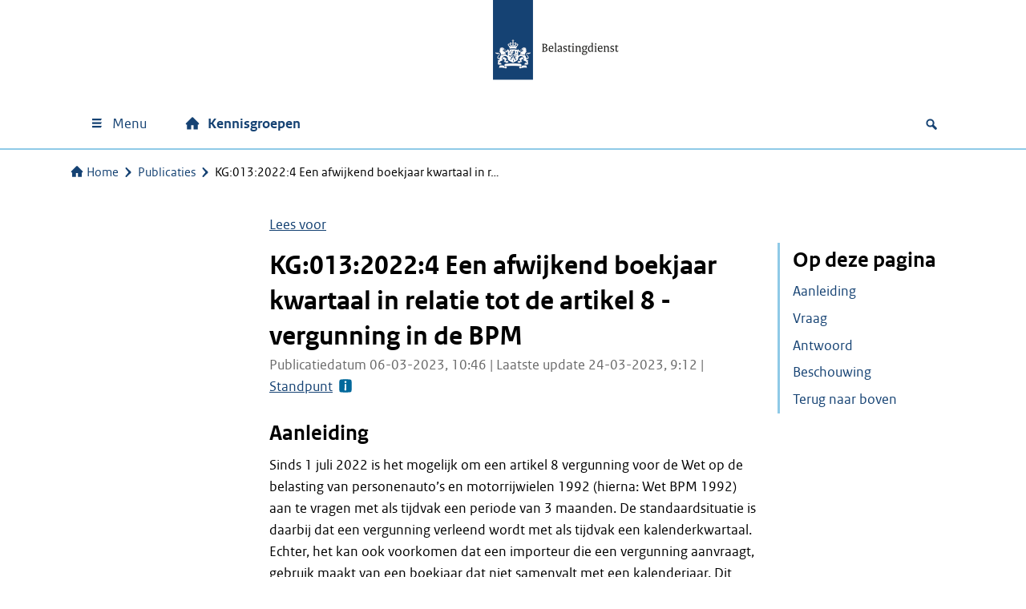

--- FILE ---
content_type: text/html; charset=UTF-8
request_url: https://kennisgroepen.belastingdienst.nl/publicaties/kg01320224-een-afwijkend-boekjaar-kwartaal-in-relatie-tot-de-artikel-8-vergunning-in-de-bpm/
body_size: 13970
content:
<!DOCTYPE html>
<html lang="nl-NL">

<head>
	<meta charset="UTF-8">
	<meta name="viewport" content="width=device-width, initial-scale=1">
	<meta name='robots' content='index, follow, max-image-preview:large, max-snippet:-1, max-video-preview:-1' />
<script>
window.koko_analytics = {"url":"https:\/\/kennisgroepen.belastingdienst.nl\/wp-admin\/admin-ajax.php?action=koko_analytics_collect","site_url":"https:\/\/kennisgroepen.belastingdienst.nl","post_id":3965,"path":"\/publicaties\/kg01320224-een-afwijkend-boekjaar-kwartaal-in-relatie-tot-de-artikel-8-vergunning-in-de-bpm\/","method":"cookie","use_cookie":true};
</script>

	<!-- This site is optimized with the Yoast SEO Premium plugin v26.7 (Yoast SEO v26.7) - https://yoast.com/wordpress/plugins/seo/ -->
	<title>KG:013:2022:4 Een afwijkend boekjaar kwartaal in relatie tot de artikel 8 - vergunning in de BPM | Kennisgroepen Belastingdienst</title>
	<link rel="canonical" href="https://kennisgroepen.belastingdienst.nl/publicaties/kg01320224-een-afwijkend-boekjaar-kwartaal-in-relatie-tot-de-artikel-8-vergunning-in-de-bpm/" />
	<!-- / Yoast SEO Premium plugin. -->


<link rel='dns-prefetch' href='//f1-eu.readspeaker.com' />
<link rel='dns-prefetch' href='//pwa001.belastingdienst.nl' />
<meta name="google-site-verification" content="mL8nV8-uGWrVz36muaBZgLj-hCnNeKxH4guhYVuEi78" />
<style id='wp-img-auto-sizes-contain-inline-css'>
img:is([sizes=auto i],[sizes^="auto," i]){contain-intrinsic-size:3000px 1500px}
/*# sourceURL=wp-img-auto-sizes-contain-inline-css */
</style>
<style id='wp-block-library-inline-css'>
:root{--wp-block-synced-color:#7a00df;--wp-block-synced-color--rgb:122,0,223;--wp-bound-block-color:var(--wp-block-synced-color);--wp-editor-canvas-background:#ddd;--wp-admin-theme-color:#007cba;--wp-admin-theme-color--rgb:0,124,186;--wp-admin-theme-color-darker-10:#006ba1;--wp-admin-theme-color-darker-10--rgb:0,107,160.5;--wp-admin-theme-color-darker-20:#005a87;--wp-admin-theme-color-darker-20--rgb:0,90,135;--wp-admin-border-width-focus:2px}@media (min-resolution:192dpi){:root{--wp-admin-border-width-focus:1.5px}}.wp-element-button{cursor:pointer}:root .has-very-light-gray-background-color{background-color:#eee}:root .has-very-dark-gray-background-color{background-color:#313131}:root .has-very-light-gray-color{color:#eee}:root .has-very-dark-gray-color{color:#313131}:root .has-vivid-green-cyan-to-vivid-cyan-blue-gradient-background{background:linear-gradient(135deg,#00d084,#0693e3)}:root .has-purple-crush-gradient-background{background:linear-gradient(135deg,#34e2e4,#4721fb 50%,#ab1dfe)}:root .has-hazy-dawn-gradient-background{background:linear-gradient(135deg,#faaca8,#dad0ec)}:root .has-subdued-olive-gradient-background{background:linear-gradient(135deg,#fafae1,#67a671)}:root .has-atomic-cream-gradient-background{background:linear-gradient(135deg,#fdd79a,#004a59)}:root .has-nightshade-gradient-background{background:linear-gradient(135deg,#330968,#31cdcf)}:root .has-midnight-gradient-background{background:linear-gradient(135deg,#020381,#2874fc)}:root{--wp--preset--font-size--normal:16px;--wp--preset--font-size--huge:42px}.has-regular-font-size{font-size:1em}.has-larger-font-size{font-size:2.625em}.has-normal-font-size{font-size:var(--wp--preset--font-size--normal)}.has-huge-font-size{font-size:var(--wp--preset--font-size--huge)}.has-text-align-center{text-align:center}.has-text-align-left{text-align:left}.has-text-align-right{text-align:right}.has-fit-text{white-space:nowrap!important}#end-resizable-editor-section{display:none}.aligncenter{clear:both}.items-justified-left{justify-content:flex-start}.items-justified-center{justify-content:center}.items-justified-right{justify-content:flex-end}.items-justified-space-between{justify-content:space-between}.screen-reader-text{border:0;clip-path:inset(50%);height:1px;margin:-1px;overflow:hidden;padding:0;position:absolute;width:1px;word-wrap:normal!important}.screen-reader-text:focus{background-color:#ddd;clip-path:none;color:#444;display:block;font-size:1em;height:auto;left:5px;line-height:normal;padding:15px 23px 14px;text-decoration:none;top:5px;width:auto;z-index:100000}html :where(.has-border-color){border-style:solid}html :where([style*=border-top-color]){border-top-style:solid}html :where([style*=border-right-color]){border-right-style:solid}html :where([style*=border-bottom-color]){border-bottom-style:solid}html :where([style*=border-left-color]){border-left-style:solid}html :where([style*=border-width]){border-style:solid}html :where([style*=border-top-width]){border-top-style:solid}html :where([style*=border-right-width]){border-right-style:solid}html :where([style*=border-bottom-width]){border-bottom-style:solid}html :where([style*=border-left-width]){border-left-style:solid}html :where(img[class*=wp-image-]){height:auto;max-width:100%}:where(figure){margin:0 0 1em}html :where(.is-position-sticky){--wp-admin--admin-bar--position-offset:var(--wp-admin--admin-bar--height,0px)}@media screen and (max-width:600px){html :where(.is-position-sticky){--wp-admin--admin-bar--position-offset:0px}}

/*# sourceURL=wp-block-library-inline-css */
</style><style id='wp-block-heading-inline-css'>
h1:where(.wp-block-heading).has-background,h2:where(.wp-block-heading).has-background,h3:where(.wp-block-heading).has-background,h4:where(.wp-block-heading).has-background,h5:where(.wp-block-heading).has-background,h6:where(.wp-block-heading).has-background{padding:1.25em 2.375em}h1.has-text-align-left[style*=writing-mode]:where([style*=vertical-lr]),h1.has-text-align-right[style*=writing-mode]:where([style*=vertical-rl]),h2.has-text-align-left[style*=writing-mode]:where([style*=vertical-lr]),h2.has-text-align-right[style*=writing-mode]:where([style*=vertical-rl]),h3.has-text-align-left[style*=writing-mode]:where([style*=vertical-lr]),h3.has-text-align-right[style*=writing-mode]:where([style*=vertical-rl]),h4.has-text-align-left[style*=writing-mode]:where([style*=vertical-lr]),h4.has-text-align-right[style*=writing-mode]:where([style*=vertical-rl]),h5.has-text-align-left[style*=writing-mode]:where([style*=vertical-lr]),h5.has-text-align-right[style*=writing-mode]:where([style*=vertical-rl]),h6.has-text-align-left[style*=writing-mode]:where([style*=vertical-lr]),h6.has-text-align-right[style*=writing-mode]:where([style*=vertical-rl]){rotate:180deg}
/*# sourceURL=https://kennisgroepen.belastingdienst.nl/wp-includes/blocks/heading/style.min.css */
</style>
<style id='wp-block-paragraph-inline-css'>
.is-small-text{font-size:.875em}.is-regular-text{font-size:1em}.is-large-text{font-size:2.25em}.is-larger-text{font-size:3em}.has-drop-cap:not(:focus):first-letter{float:left;font-size:8.4em;font-style:normal;font-weight:100;line-height:.68;margin:.05em .1em 0 0;text-transform:uppercase}body.rtl .has-drop-cap:not(:focus):first-letter{float:none;margin-left:.1em}p.has-drop-cap.has-background{overflow:hidden}:root :where(p.has-background){padding:1.25em 2.375em}:where(p.has-text-color:not(.has-link-color)) a{color:inherit}p.has-text-align-left[style*="writing-mode:vertical-lr"],p.has-text-align-right[style*="writing-mode:vertical-rl"]{rotate:180deg}
/*# sourceURL=https://kennisgroepen.belastingdienst.nl/wp-includes/blocks/paragraph/style.min.css */
</style>
<link rel='stylesheet' id='wtblocks-style-css' href='https://kennisgroepen.belastingdienst.nl/wp-content/plugins/wt-blocks/build/style-index.css?ver=4.9.0' media='all' />
<style id='global-styles-inline-css'>
:root{--wp--preset--aspect-ratio--square: 1;--wp--preset--aspect-ratio--4-3: 4/3;--wp--preset--aspect-ratio--3-4: 3/4;--wp--preset--aspect-ratio--3-2: 3/2;--wp--preset--aspect-ratio--2-3: 2/3;--wp--preset--aspect-ratio--16-9: 16/9;--wp--preset--aspect-ratio--9-16: 9/16;--wp--preset--color--black: #000000;--wp--preset--color--cyan-bluish-gray: #abb8c3;--wp--preset--color--white: #ffffff;--wp--preset--color--pale-pink: #f78da7;--wp--preset--color--vivid-red: #cf2e2e;--wp--preset--color--luminous-vivid-orange: #ff6900;--wp--preset--color--luminous-vivid-amber: #fcb900;--wp--preset--color--light-green-cyan: #7bdcb5;--wp--preset--color--vivid-green-cyan: #00d084;--wp--preset--color--pale-cyan-blue: #8ed1fc;--wp--preset--color--vivid-cyan-blue: #0693e3;--wp--preset--color--vivid-purple: #9b51e0;--wp--preset--color--gray-1: #f3f3f3;--wp--preset--color--gray-2: #e6e6e6;--wp--preset--color--gray-3: #cccccc;--wp--preset--color--gray-4: #b4b4b4;--wp--preset--color--gray-5: #999999;--wp--preset--color--gray-6: #696969;--wp--preset--color--gray-7: #535353;--wp--preset--color--purple-100: #42145f;--wp--preset--color--purple-60: #8d729f;--wp--preset--color--purple-30: #c6b9cf;--wp--preset--color--purple-15: #e3dce7;--wp--preset--color--violet-100: #a90061;--wp--preset--color--violet-60: #cb66a0;--wp--preset--color--violet-30: #e5b3d0;--wp--preset--color--violet-15: #f2d9e7;--wp--preset--color--rubyred-100: #ca005d;--wp--preset--color--rubyred-60: #df669d;--wp--preset--color--rubyred-30: #efb3ce;--wp--preset--color--rubyred-15: #f7d9e7;--wp--preset--color--pink-100: #f092cd;--wp--preset--color--pink-60: #f6bde1;--wp--preset--color--pink-30: #fbdef0;--wp--preset--color--pink-15: #fdeff8;--wp--preset--color--red-100: #d52b1e;--wp--preset--color--red-60: #e67f78;--wp--preset--color--red-30: #f2bfbc;--wp--preset--color--red-15: #f9dfdd;--wp--preset--color--orange-100: #e17000;--wp--preset--color--orange-60: #eda966;--wp--preset--color--orange-30: #f6d4b3;--wp--preset--color--orange-15: #fbead9;--wp--preset--color--darkyellow-100: #ffb612;--wp--preset--color--darkyellow-60: #fdd370;--wp--preset--color--darkyellow-30: #ffe9b8;--wp--preset--color--darkyellow-15: #fff4db;--wp--preset--color--yellow-100: #f9e11e;--wp--preset--color--yellow-60: #fbed78;--wp--preset--color--yellow-30: #fdf6bc;--wp--preset--color--yellow-15: #fefbdd;--wp--preset--color--darkbrown-100: #673327;--wp--preset--color--darkbrown-60: #a3847d;--wp--preset--color--darkbrown-30: #d1c2be;--wp--preset--color--darkbrown-15: #e8e0df;--wp--preset--color--brown-100: #94710a;--wp--preset--color--brown-60: #bfa96c;--wp--preset--color--brown-30: #dfd4b6;--wp--preset--color--brown-15: #efeada;--wp--preset--color--darkgreen-100: #275937;--wp--preset--color--darkgreen-60: #7d9b87;--wp--preset--color--darkgreen-30: #becdc3;--wp--preset--color--darkgreen-15: #dfe6e1;--wp--preset--color--green-100: #39870c;--wp--preset--color--green-60: #88b76d;--wp--preset--color--green-30: #c4dbb6;--wp--preset--color--green-15: #e1eddb;--wp--preset--color--mossgreen-100: #777b00;--wp--preset--color--mossgreen-60: #adaf66;--wp--preset--color--mossgreen-30: #d6d7b3;--wp--preset--color--mossgreen-15: #ebebd9;--wp--preset--color--mintgreen-100: #76d2b6;--wp--preset--color--mintgreen-60: #ace4d3;--wp--preset--color--mintgreen-30: #d6f2e9;--wp--preset--color--mintgreen-15: #eaf8f4;--wp--preset--color--darkblue-100: #01689b;--wp--preset--color--darkblue-60: #66a4c3;--wp--preset--color--darkblue-30: #b3d2e1;--wp--preset--color--darkblue-15: #d9e8f0;--wp--preset--color--skyblue-100: #007bc7;--wp--preset--color--skyblue-60: #66afdd;--wp--preset--color--skyblue-30: #b3d7ee;--wp--preset--color--skyblue-15: #d9ebf7;--wp--preset--color--lightblue-100: #8fcae7;--wp--preset--color--lightblue-60: #bcdff0;--wp--preset--color--lightblue-30: #ddeff8;--wp--preset--color--lightblue-15: #eef7fb;--wp--preset--color--logoblue-100: #154273;--wp--preset--color--logoblue-60: #738eab;--wp--preset--color--logoblue-30: #b8c6d5;--wp--preset--color--logoblue-15: #dce3ea;--wp--preset--gradient--vivid-cyan-blue-to-vivid-purple: linear-gradient(135deg,rgb(6,147,227) 0%,rgb(155,81,224) 100%);--wp--preset--gradient--light-green-cyan-to-vivid-green-cyan: linear-gradient(135deg,rgb(122,220,180) 0%,rgb(0,208,130) 100%);--wp--preset--gradient--luminous-vivid-amber-to-luminous-vivid-orange: linear-gradient(135deg,rgb(252,185,0) 0%,rgb(255,105,0) 100%);--wp--preset--gradient--luminous-vivid-orange-to-vivid-red: linear-gradient(135deg,rgb(255,105,0) 0%,rgb(207,46,46) 100%);--wp--preset--gradient--very-light-gray-to-cyan-bluish-gray: linear-gradient(135deg,rgb(238,238,238) 0%,rgb(169,184,195) 100%);--wp--preset--gradient--cool-to-warm-spectrum: linear-gradient(135deg,rgb(74,234,220) 0%,rgb(151,120,209) 20%,rgb(207,42,186) 40%,rgb(238,44,130) 60%,rgb(251,105,98) 80%,rgb(254,248,76) 100%);--wp--preset--gradient--blush-light-purple: linear-gradient(135deg,rgb(255,206,236) 0%,rgb(152,150,240) 100%);--wp--preset--gradient--blush-bordeaux: linear-gradient(135deg,rgb(254,205,165) 0%,rgb(254,45,45) 50%,rgb(107,0,62) 100%);--wp--preset--gradient--luminous-dusk: linear-gradient(135deg,rgb(255,203,112) 0%,rgb(199,81,192) 50%,rgb(65,88,208) 100%);--wp--preset--gradient--pale-ocean: linear-gradient(135deg,rgb(255,245,203) 0%,rgb(182,227,212) 50%,rgb(51,167,181) 100%);--wp--preset--gradient--electric-grass: linear-gradient(135deg,rgb(202,248,128) 0%,rgb(113,206,126) 100%);--wp--preset--gradient--midnight: linear-gradient(135deg,rgb(2,3,129) 0%,rgb(40,116,252) 100%);--wp--preset--font-size--small: 13px;--wp--preset--font-size--medium: 20px;--wp--preset--font-size--large: 36px;--wp--preset--font-size--x-large: 42px;--wp--preset--spacing--20: 0.44rem;--wp--preset--spacing--30: 0.67rem;--wp--preset--spacing--40: 1rem;--wp--preset--spacing--50: 1.5rem;--wp--preset--spacing--60: 2.25rem;--wp--preset--spacing--70: 3.38rem;--wp--preset--spacing--80: 5.06rem;--wp--preset--shadow--natural: 6px 6px 9px rgba(0, 0, 0, 0.2);--wp--preset--shadow--deep: 12px 12px 50px rgba(0, 0, 0, 0.4);--wp--preset--shadow--sharp: 6px 6px 0px rgba(0, 0, 0, 0.2);--wp--preset--shadow--outlined: 6px 6px 0px -3px rgb(255, 255, 255), 6px 6px rgb(0, 0, 0);--wp--preset--shadow--crisp: 6px 6px 0px rgb(0, 0, 0);}:where(body) { margin: 0; }.wp-site-blocks > .alignleft { float: left; margin-right: 2em; }.wp-site-blocks > .alignright { float: right; margin-left: 2em; }.wp-site-blocks > .aligncenter { justify-content: center; margin-left: auto; margin-right: auto; }:where(.is-layout-flex){gap: 0.5em;}:where(.is-layout-grid){gap: 0.5em;}.is-layout-flow > .alignleft{float: left;margin-inline-start: 0;margin-inline-end: 2em;}.is-layout-flow > .alignright{float: right;margin-inline-start: 2em;margin-inline-end: 0;}.is-layout-flow > .aligncenter{margin-left: auto !important;margin-right: auto !important;}.is-layout-constrained > .alignleft{float: left;margin-inline-start: 0;margin-inline-end: 2em;}.is-layout-constrained > .alignright{float: right;margin-inline-start: 2em;margin-inline-end: 0;}.is-layout-constrained > .aligncenter{margin-left: auto !important;margin-right: auto !important;}.is-layout-constrained > :where(:not(.alignleft):not(.alignright):not(.alignfull)){margin-left: auto !important;margin-right: auto !important;}body .is-layout-flex{display: flex;}.is-layout-flex{flex-wrap: wrap;align-items: center;}.is-layout-flex > :is(*, div){margin: 0;}body .is-layout-grid{display: grid;}.is-layout-grid > :is(*, div){margin: 0;}body{padding-top: 0px;padding-right: 0px;padding-bottom: 0px;padding-left: 0px;}a:where(:not(.wp-element-button)){text-decoration: underline;}:root :where(.wp-element-button, .wp-block-button__link){background-color: #32373c;border-width: 0;color: #fff;font-family: inherit;font-size: inherit;font-style: inherit;font-weight: inherit;letter-spacing: inherit;line-height: inherit;padding-top: calc(0.667em + 2px);padding-right: calc(1.333em + 2px);padding-bottom: calc(0.667em + 2px);padding-left: calc(1.333em + 2px);text-decoration: none;text-transform: inherit;}.has-black-color{color: var(--wp--preset--color--black) !important;}.has-cyan-bluish-gray-color{color: var(--wp--preset--color--cyan-bluish-gray) !important;}.has-white-color{color: var(--wp--preset--color--white) !important;}.has-pale-pink-color{color: var(--wp--preset--color--pale-pink) !important;}.has-vivid-red-color{color: var(--wp--preset--color--vivid-red) !important;}.has-luminous-vivid-orange-color{color: var(--wp--preset--color--luminous-vivid-orange) !important;}.has-luminous-vivid-amber-color{color: var(--wp--preset--color--luminous-vivid-amber) !important;}.has-light-green-cyan-color{color: var(--wp--preset--color--light-green-cyan) !important;}.has-vivid-green-cyan-color{color: var(--wp--preset--color--vivid-green-cyan) !important;}.has-pale-cyan-blue-color{color: var(--wp--preset--color--pale-cyan-blue) !important;}.has-vivid-cyan-blue-color{color: var(--wp--preset--color--vivid-cyan-blue) !important;}.has-vivid-purple-color{color: var(--wp--preset--color--vivid-purple) !important;}.has-gray-1-color{color: var(--wp--preset--color--gray-1) !important;}.has-gray-2-color{color: var(--wp--preset--color--gray-2) !important;}.has-gray-3-color{color: var(--wp--preset--color--gray-3) !important;}.has-gray-4-color{color: var(--wp--preset--color--gray-4) !important;}.has-gray-5-color{color: var(--wp--preset--color--gray-5) !important;}.has-gray-6-color{color: var(--wp--preset--color--gray-6) !important;}.has-gray-7-color{color: var(--wp--preset--color--gray-7) !important;}.has-purple-100-color{color: var(--wp--preset--color--purple-100) !important;}.has-purple-60-color{color: var(--wp--preset--color--purple-60) !important;}.has-purple-30-color{color: var(--wp--preset--color--purple-30) !important;}.has-purple-15-color{color: var(--wp--preset--color--purple-15) !important;}.has-violet-100-color{color: var(--wp--preset--color--violet-100) !important;}.has-violet-60-color{color: var(--wp--preset--color--violet-60) !important;}.has-violet-30-color{color: var(--wp--preset--color--violet-30) !important;}.has-violet-15-color{color: var(--wp--preset--color--violet-15) !important;}.has-rubyred-100-color{color: var(--wp--preset--color--rubyred-100) !important;}.has-rubyred-60-color{color: var(--wp--preset--color--rubyred-60) !important;}.has-rubyred-30-color{color: var(--wp--preset--color--rubyred-30) !important;}.has-rubyred-15-color{color: var(--wp--preset--color--rubyred-15) !important;}.has-pink-100-color{color: var(--wp--preset--color--pink-100) !important;}.has-pink-60-color{color: var(--wp--preset--color--pink-60) !important;}.has-pink-30-color{color: var(--wp--preset--color--pink-30) !important;}.has-pink-15-color{color: var(--wp--preset--color--pink-15) !important;}.has-red-100-color{color: var(--wp--preset--color--red-100) !important;}.has-red-60-color{color: var(--wp--preset--color--red-60) !important;}.has-red-30-color{color: var(--wp--preset--color--red-30) !important;}.has-red-15-color{color: var(--wp--preset--color--red-15) !important;}.has-orange-100-color{color: var(--wp--preset--color--orange-100) !important;}.has-orange-60-color{color: var(--wp--preset--color--orange-60) !important;}.has-orange-30-color{color: var(--wp--preset--color--orange-30) !important;}.has-orange-15-color{color: var(--wp--preset--color--orange-15) !important;}.has-darkyellow-100-color{color: var(--wp--preset--color--darkyellow-100) !important;}.has-darkyellow-60-color{color: var(--wp--preset--color--darkyellow-60) !important;}.has-darkyellow-30-color{color: var(--wp--preset--color--darkyellow-30) !important;}.has-darkyellow-15-color{color: var(--wp--preset--color--darkyellow-15) !important;}.has-yellow-100-color{color: var(--wp--preset--color--yellow-100) !important;}.has-yellow-60-color{color: var(--wp--preset--color--yellow-60) !important;}.has-yellow-30-color{color: var(--wp--preset--color--yellow-30) !important;}.has-yellow-15-color{color: var(--wp--preset--color--yellow-15) !important;}.has-darkbrown-100-color{color: var(--wp--preset--color--darkbrown-100) !important;}.has-darkbrown-60-color{color: var(--wp--preset--color--darkbrown-60) !important;}.has-darkbrown-30-color{color: var(--wp--preset--color--darkbrown-30) !important;}.has-darkbrown-15-color{color: var(--wp--preset--color--darkbrown-15) !important;}.has-brown-100-color{color: var(--wp--preset--color--brown-100) !important;}.has-brown-60-color{color: var(--wp--preset--color--brown-60) !important;}.has-brown-30-color{color: var(--wp--preset--color--brown-30) !important;}.has-brown-15-color{color: var(--wp--preset--color--brown-15) !important;}.has-darkgreen-100-color{color: var(--wp--preset--color--darkgreen-100) !important;}.has-darkgreen-60-color{color: var(--wp--preset--color--darkgreen-60) !important;}.has-darkgreen-30-color{color: var(--wp--preset--color--darkgreen-30) !important;}.has-darkgreen-15-color{color: var(--wp--preset--color--darkgreen-15) !important;}.has-green-100-color{color: var(--wp--preset--color--green-100) !important;}.has-green-60-color{color: var(--wp--preset--color--green-60) !important;}.has-green-30-color{color: var(--wp--preset--color--green-30) !important;}.has-green-15-color{color: var(--wp--preset--color--green-15) !important;}.has-mossgreen-100-color{color: var(--wp--preset--color--mossgreen-100) !important;}.has-mossgreen-60-color{color: var(--wp--preset--color--mossgreen-60) !important;}.has-mossgreen-30-color{color: var(--wp--preset--color--mossgreen-30) !important;}.has-mossgreen-15-color{color: var(--wp--preset--color--mossgreen-15) !important;}.has-mintgreen-100-color{color: var(--wp--preset--color--mintgreen-100) !important;}.has-mintgreen-60-color{color: var(--wp--preset--color--mintgreen-60) !important;}.has-mintgreen-30-color{color: var(--wp--preset--color--mintgreen-30) !important;}.has-mintgreen-15-color{color: var(--wp--preset--color--mintgreen-15) !important;}.has-darkblue-100-color{color: var(--wp--preset--color--darkblue-100) !important;}.has-darkblue-60-color{color: var(--wp--preset--color--darkblue-60) !important;}.has-darkblue-30-color{color: var(--wp--preset--color--darkblue-30) !important;}.has-darkblue-15-color{color: var(--wp--preset--color--darkblue-15) !important;}.has-skyblue-100-color{color: var(--wp--preset--color--skyblue-100) !important;}.has-skyblue-60-color{color: var(--wp--preset--color--skyblue-60) !important;}.has-skyblue-30-color{color: var(--wp--preset--color--skyblue-30) !important;}.has-skyblue-15-color{color: var(--wp--preset--color--skyblue-15) !important;}.has-lightblue-100-color{color: var(--wp--preset--color--lightblue-100) !important;}.has-lightblue-60-color{color: var(--wp--preset--color--lightblue-60) !important;}.has-lightblue-30-color{color: var(--wp--preset--color--lightblue-30) !important;}.has-lightblue-15-color{color: var(--wp--preset--color--lightblue-15) !important;}.has-logoblue-100-color{color: var(--wp--preset--color--logoblue-100) !important;}.has-logoblue-60-color{color: var(--wp--preset--color--logoblue-60) !important;}.has-logoblue-30-color{color: var(--wp--preset--color--logoblue-30) !important;}.has-logoblue-15-color{color: var(--wp--preset--color--logoblue-15) !important;}.has-black-background-color{background-color: var(--wp--preset--color--black) !important;}.has-cyan-bluish-gray-background-color{background-color: var(--wp--preset--color--cyan-bluish-gray) !important;}.has-white-background-color{background-color: var(--wp--preset--color--white) !important;}.has-pale-pink-background-color{background-color: var(--wp--preset--color--pale-pink) !important;}.has-vivid-red-background-color{background-color: var(--wp--preset--color--vivid-red) !important;}.has-luminous-vivid-orange-background-color{background-color: var(--wp--preset--color--luminous-vivid-orange) !important;}.has-luminous-vivid-amber-background-color{background-color: var(--wp--preset--color--luminous-vivid-amber) !important;}.has-light-green-cyan-background-color{background-color: var(--wp--preset--color--light-green-cyan) !important;}.has-vivid-green-cyan-background-color{background-color: var(--wp--preset--color--vivid-green-cyan) !important;}.has-pale-cyan-blue-background-color{background-color: var(--wp--preset--color--pale-cyan-blue) !important;}.has-vivid-cyan-blue-background-color{background-color: var(--wp--preset--color--vivid-cyan-blue) !important;}.has-vivid-purple-background-color{background-color: var(--wp--preset--color--vivid-purple) !important;}.has-gray-1-background-color{background-color: var(--wp--preset--color--gray-1) !important;}.has-gray-2-background-color{background-color: var(--wp--preset--color--gray-2) !important;}.has-gray-3-background-color{background-color: var(--wp--preset--color--gray-3) !important;}.has-gray-4-background-color{background-color: var(--wp--preset--color--gray-4) !important;}.has-gray-5-background-color{background-color: var(--wp--preset--color--gray-5) !important;}.has-gray-6-background-color{background-color: var(--wp--preset--color--gray-6) !important;}.has-gray-7-background-color{background-color: var(--wp--preset--color--gray-7) !important;}.has-purple-100-background-color{background-color: var(--wp--preset--color--purple-100) !important;}.has-purple-60-background-color{background-color: var(--wp--preset--color--purple-60) !important;}.has-purple-30-background-color{background-color: var(--wp--preset--color--purple-30) !important;}.has-purple-15-background-color{background-color: var(--wp--preset--color--purple-15) !important;}.has-violet-100-background-color{background-color: var(--wp--preset--color--violet-100) !important;}.has-violet-60-background-color{background-color: var(--wp--preset--color--violet-60) !important;}.has-violet-30-background-color{background-color: var(--wp--preset--color--violet-30) !important;}.has-violet-15-background-color{background-color: var(--wp--preset--color--violet-15) !important;}.has-rubyred-100-background-color{background-color: var(--wp--preset--color--rubyred-100) !important;}.has-rubyred-60-background-color{background-color: var(--wp--preset--color--rubyred-60) !important;}.has-rubyred-30-background-color{background-color: var(--wp--preset--color--rubyred-30) !important;}.has-rubyred-15-background-color{background-color: var(--wp--preset--color--rubyred-15) !important;}.has-pink-100-background-color{background-color: var(--wp--preset--color--pink-100) !important;}.has-pink-60-background-color{background-color: var(--wp--preset--color--pink-60) !important;}.has-pink-30-background-color{background-color: var(--wp--preset--color--pink-30) !important;}.has-pink-15-background-color{background-color: var(--wp--preset--color--pink-15) !important;}.has-red-100-background-color{background-color: var(--wp--preset--color--red-100) !important;}.has-red-60-background-color{background-color: var(--wp--preset--color--red-60) !important;}.has-red-30-background-color{background-color: var(--wp--preset--color--red-30) !important;}.has-red-15-background-color{background-color: var(--wp--preset--color--red-15) !important;}.has-orange-100-background-color{background-color: var(--wp--preset--color--orange-100) !important;}.has-orange-60-background-color{background-color: var(--wp--preset--color--orange-60) !important;}.has-orange-30-background-color{background-color: var(--wp--preset--color--orange-30) !important;}.has-orange-15-background-color{background-color: var(--wp--preset--color--orange-15) !important;}.has-darkyellow-100-background-color{background-color: var(--wp--preset--color--darkyellow-100) !important;}.has-darkyellow-60-background-color{background-color: var(--wp--preset--color--darkyellow-60) !important;}.has-darkyellow-30-background-color{background-color: var(--wp--preset--color--darkyellow-30) !important;}.has-darkyellow-15-background-color{background-color: var(--wp--preset--color--darkyellow-15) !important;}.has-yellow-100-background-color{background-color: var(--wp--preset--color--yellow-100) !important;}.has-yellow-60-background-color{background-color: var(--wp--preset--color--yellow-60) !important;}.has-yellow-30-background-color{background-color: var(--wp--preset--color--yellow-30) !important;}.has-yellow-15-background-color{background-color: var(--wp--preset--color--yellow-15) !important;}.has-darkbrown-100-background-color{background-color: var(--wp--preset--color--darkbrown-100) !important;}.has-darkbrown-60-background-color{background-color: var(--wp--preset--color--darkbrown-60) !important;}.has-darkbrown-30-background-color{background-color: var(--wp--preset--color--darkbrown-30) !important;}.has-darkbrown-15-background-color{background-color: var(--wp--preset--color--darkbrown-15) !important;}.has-brown-100-background-color{background-color: var(--wp--preset--color--brown-100) !important;}.has-brown-60-background-color{background-color: var(--wp--preset--color--brown-60) !important;}.has-brown-30-background-color{background-color: var(--wp--preset--color--brown-30) !important;}.has-brown-15-background-color{background-color: var(--wp--preset--color--brown-15) !important;}.has-darkgreen-100-background-color{background-color: var(--wp--preset--color--darkgreen-100) !important;}.has-darkgreen-60-background-color{background-color: var(--wp--preset--color--darkgreen-60) !important;}.has-darkgreen-30-background-color{background-color: var(--wp--preset--color--darkgreen-30) !important;}.has-darkgreen-15-background-color{background-color: var(--wp--preset--color--darkgreen-15) !important;}.has-green-100-background-color{background-color: var(--wp--preset--color--green-100) !important;}.has-green-60-background-color{background-color: var(--wp--preset--color--green-60) !important;}.has-green-30-background-color{background-color: var(--wp--preset--color--green-30) !important;}.has-green-15-background-color{background-color: var(--wp--preset--color--green-15) !important;}.has-mossgreen-100-background-color{background-color: var(--wp--preset--color--mossgreen-100) !important;}.has-mossgreen-60-background-color{background-color: var(--wp--preset--color--mossgreen-60) !important;}.has-mossgreen-30-background-color{background-color: var(--wp--preset--color--mossgreen-30) !important;}.has-mossgreen-15-background-color{background-color: var(--wp--preset--color--mossgreen-15) !important;}.has-mintgreen-100-background-color{background-color: var(--wp--preset--color--mintgreen-100) !important;}.has-mintgreen-60-background-color{background-color: var(--wp--preset--color--mintgreen-60) !important;}.has-mintgreen-30-background-color{background-color: var(--wp--preset--color--mintgreen-30) !important;}.has-mintgreen-15-background-color{background-color: var(--wp--preset--color--mintgreen-15) !important;}.has-darkblue-100-background-color{background-color: var(--wp--preset--color--darkblue-100) !important;}.has-darkblue-60-background-color{background-color: var(--wp--preset--color--darkblue-60) !important;}.has-darkblue-30-background-color{background-color: var(--wp--preset--color--darkblue-30) !important;}.has-darkblue-15-background-color{background-color: var(--wp--preset--color--darkblue-15) !important;}.has-skyblue-100-background-color{background-color: var(--wp--preset--color--skyblue-100) !important;}.has-skyblue-60-background-color{background-color: var(--wp--preset--color--skyblue-60) !important;}.has-skyblue-30-background-color{background-color: var(--wp--preset--color--skyblue-30) !important;}.has-skyblue-15-background-color{background-color: var(--wp--preset--color--skyblue-15) !important;}.has-lightblue-100-background-color{background-color: var(--wp--preset--color--lightblue-100) !important;}.has-lightblue-60-background-color{background-color: var(--wp--preset--color--lightblue-60) !important;}.has-lightblue-30-background-color{background-color: var(--wp--preset--color--lightblue-30) !important;}.has-lightblue-15-background-color{background-color: var(--wp--preset--color--lightblue-15) !important;}.has-logoblue-100-background-color{background-color: var(--wp--preset--color--logoblue-100) !important;}.has-logoblue-60-background-color{background-color: var(--wp--preset--color--logoblue-60) !important;}.has-logoblue-30-background-color{background-color: var(--wp--preset--color--logoblue-30) !important;}.has-logoblue-15-background-color{background-color: var(--wp--preset--color--logoblue-15) !important;}.has-black-border-color{border-color: var(--wp--preset--color--black) !important;}.has-cyan-bluish-gray-border-color{border-color: var(--wp--preset--color--cyan-bluish-gray) !important;}.has-white-border-color{border-color: var(--wp--preset--color--white) !important;}.has-pale-pink-border-color{border-color: var(--wp--preset--color--pale-pink) !important;}.has-vivid-red-border-color{border-color: var(--wp--preset--color--vivid-red) !important;}.has-luminous-vivid-orange-border-color{border-color: var(--wp--preset--color--luminous-vivid-orange) !important;}.has-luminous-vivid-amber-border-color{border-color: var(--wp--preset--color--luminous-vivid-amber) !important;}.has-light-green-cyan-border-color{border-color: var(--wp--preset--color--light-green-cyan) !important;}.has-vivid-green-cyan-border-color{border-color: var(--wp--preset--color--vivid-green-cyan) !important;}.has-pale-cyan-blue-border-color{border-color: var(--wp--preset--color--pale-cyan-blue) !important;}.has-vivid-cyan-blue-border-color{border-color: var(--wp--preset--color--vivid-cyan-blue) !important;}.has-vivid-purple-border-color{border-color: var(--wp--preset--color--vivid-purple) !important;}.has-gray-1-border-color{border-color: var(--wp--preset--color--gray-1) !important;}.has-gray-2-border-color{border-color: var(--wp--preset--color--gray-2) !important;}.has-gray-3-border-color{border-color: var(--wp--preset--color--gray-3) !important;}.has-gray-4-border-color{border-color: var(--wp--preset--color--gray-4) !important;}.has-gray-5-border-color{border-color: var(--wp--preset--color--gray-5) !important;}.has-gray-6-border-color{border-color: var(--wp--preset--color--gray-6) !important;}.has-gray-7-border-color{border-color: var(--wp--preset--color--gray-7) !important;}.has-purple-100-border-color{border-color: var(--wp--preset--color--purple-100) !important;}.has-purple-60-border-color{border-color: var(--wp--preset--color--purple-60) !important;}.has-purple-30-border-color{border-color: var(--wp--preset--color--purple-30) !important;}.has-purple-15-border-color{border-color: var(--wp--preset--color--purple-15) !important;}.has-violet-100-border-color{border-color: var(--wp--preset--color--violet-100) !important;}.has-violet-60-border-color{border-color: var(--wp--preset--color--violet-60) !important;}.has-violet-30-border-color{border-color: var(--wp--preset--color--violet-30) !important;}.has-violet-15-border-color{border-color: var(--wp--preset--color--violet-15) !important;}.has-rubyred-100-border-color{border-color: var(--wp--preset--color--rubyred-100) !important;}.has-rubyred-60-border-color{border-color: var(--wp--preset--color--rubyred-60) !important;}.has-rubyred-30-border-color{border-color: var(--wp--preset--color--rubyred-30) !important;}.has-rubyred-15-border-color{border-color: var(--wp--preset--color--rubyred-15) !important;}.has-pink-100-border-color{border-color: var(--wp--preset--color--pink-100) !important;}.has-pink-60-border-color{border-color: var(--wp--preset--color--pink-60) !important;}.has-pink-30-border-color{border-color: var(--wp--preset--color--pink-30) !important;}.has-pink-15-border-color{border-color: var(--wp--preset--color--pink-15) !important;}.has-red-100-border-color{border-color: var(--wp--preset--color--red-100) !important;}.has-red-60-border-color{border-color: var(--wp--preset--color--red-60) !important;}.has-red-30-border-color{border-color: var(--wp--preset--color--red-30) !important;}.has-red-15-border-color{border-color: var(--wp--preset--color--red-15) !important;}.has-orange-100-border-color{border-color: var(--wp--preset--color--orange-100) !important;}.has-orange-60-border-color{border-color: var(--wp--preset--color--orange-60) !important;}.has-orange-30-border-color{border-color: var(--wp--preset--color--orange-30) !important;}.has-orange-15-border-color{border-color: var(--wp--preset--color--orange-15) !important;}.has-darkyellow-100-border-color{border-color: var(--wp--preset--color--darkyellow-100) !important;}.has-darkyellow-60-border-color{border-color: var(--wp--preset--color--darkyellow-60) !important;}.has-darkyellow-30-border-color{border-color: var(--wp--preset--color--darkyellow-30) !important;}.has-darkyellow-15-border-color{border-color: var(--wp--preset--color--darkyellow-15) !important;}.has-yellow-100-border-color{border-color: var(--wp--preset--color--yellow-100) !important;}.has-yellow-60-border-color{border-color: var(--wp--preset--color--yellow-60) !important;}.has-yellow-30-border-color{border-color: var(--wp--preset--color--yellow-30) !important;}.has-yellow-15-border-color{border-color: var(--wp--preset--color--yellow-15) !important;}.has-darkbrown-100-border-color{border-color: var(--wp--preset--color--darkbrown-100) !important;}.has-darkbrown-60-border-color{border-color: var(--wp--preset--color--darkbrown-60) !important;}.has-darkbrown-30-border-color{border-color: var(--wp--preset--color--darkbrown-30) !important;}.has-darkbrown-15-border-color{border-color: var(--wp--preset--color--darkbrown-15) !important;}.has-brown-100-border-color{border-color: var(--wp--preset--color--brown-100) !important;}.has-brown-60-border-color{border-color: var(--wp--preset--color--brown-60) !important;}.has-brown-30-border-color{border-color: var(--wp--preset--color--brown-30) !important;}.has-brown-15-border-color{border-color: var(--wp--preset--color--brown-15) !important;}.has-darkgreen-100-border-color{border-color: var(--wp--preset--color--darkgreen-100) !important;}.has-darkgreen-60-border-color{border-color: var(--wp--preset--color--darkgreen-60) !important;}.has-darkgreen-30-border-color{border-color: var(--wp--preset--color--darkgreen-30) !important;}.has-darkgreen-15-border-color{border-color: var(--wp--preset--color--darkgreen-15) !important;}.has-green-100-border-color{border-color: var(--wp--preset--color--green-100) !important;}.has-green-60-border-color{border-color: var(--wp--preset--color--green-60) !important;}.has-green-30-border-color{border-color: var(--wp--preset--color--green-30) !important;}.has-green-15-border-color{border-color: var(--wp--preset--color--green-15) !important;}.has-mossgreen-100-border-color{border-color: var(--wp--preset--color--mossgreen-100) !important;}.has-mossgreen-60-border-color{border-color: var(--wp--preset--color--mossgreen-60) !important;}.has-mossgreen-30-border-color{border-color: var(--wp--preset--color--mossgreen-30) !important;}.has-mossgreen-15-border-color{border-color: var(--wp--preset--color--mossgreen-15) !important;}.has-mintgreen-100-border-color{border-color: var(--wp--preset--color--mintgreen-100) !important;}.has-mintgreen-60-border-color{border-color: var(--wp--preset--color--mintgreen-60) !important;}.has-mintgreen-30-border-color{border-color: var(--wp--preset--color--mintgreen-30) !important;}.has-mintgreen-15-border-color{border-color: var(--wp--preset--color--mintgreen-15) !important;}.has-darkblue-100-border-color{border-color: var(--wp--preset--color--darkblue-100) !important;}.has-darkblue-60-border-color{border-color: var(--wp--preset--color--darkblue-60) !important;}.has-darkblue-30-border-color{border-color: var(--wp--preset--color--darkblue-30) !important;}.has-darkblue-15-border-color{border-color: var(--wp--preset--color--darkblue-15) !important;}.has-skyblue-100-border-color{border-color: var(--wp--preset--color--skyblue-100) !important;}.has-skyblue-60-border-color{border-color: var(--wp--preset--color--skyblue-60) !important;}.has-skyblue-30-border-color{border-color: var(--wp--preset--color--skyblue-30) !important;}.has-skyblue-15-border-color{border-color: var(--wp--preset--color--skyblue-15) !important;}.has-lightblue-100-border-color{border-color: var(--wp--preset--color--lightblue-100) !important;}.has-lightblue-60-border-color{border-color: var(--wp--preset--color--lightblue-60) !important;}.has-lightblue-30-border-color{border-color: var(--wp--preset--color--lightblue-30) !important;}.has-lightblue-15-border-color{border-color: var(--wp--preset--color--lightblue-15) !important;}.has-logoblue-100-border-color{border-color: var(--wp--preset--color--logoblue-100) !important;}.has-logoblue-60-border-color{border-color: var(--wp--preset--color--logoblue-60) !important;}.has-logoblue-30-border-color{border-color: var(--wp--preset--color--logoblue-30) !important;}.has-logoblue-15-border-color{border-color: var(--wp--preset--color--logoblue-15) !important;}.has-vivid-cyan-blue-to-vivid-purple-gradient-background{background: var(--wp--preset--gradient--vivid-cyan-blue-to-vivid-purple) !important;}.has-light-green-cyan-to-vivid-green-cyan-gradient-background{background: var(--wp--preset--gradient--light-green-cyan-to-vivid-green-cyan) !important;}.has-luminous-vivid-amber-to-luminous-vivid-orange-gradient-background{background: var(--wp--preset--gradient--luminous-vivid-amber-to-luminous-vivid-orange) !important;}.has-luminous-vivid-orange-to-vivid-red-gradient-background{background: var(--wp--preset--gradient--luminous-vivid-orange-to-vivid-red) !important;}.has-very-light-gray-to-cyan-bluish-gray-gradient-background{background: var(--wp--preset--gradient--very-light-gray-to-cyan-bluish-gray) !important;}.has-cool-to-warm-spectrum-gradient-background{background: var(--wp--preset--gradient--cool-to-warm-spectrum) !important;}.has-blush-light-purple-gradient-background{background: var(--wp--preset--gradient--blush-light-purple) !important;}.has-blush-bordeaux-gradient-background{background: var(--wp--preset--gradient--blush-bordeaux) !important;}.has-luminous-dusk-gradient-background{background: var(--wp--preset--gradient--luminous-dusk) !important;}.has-pale-ocean-gradient-background{background: var(--wp--preset--gradient--pale-ocean) !important;}.has-electric-grass-gradient-background{background: var(--wp--preset--gradient--electric-grass) !important;}.has-midnight-gradient-background{background: var(--wp--preset--gradient--midnight) !important;}.has-small-font-size{font-size: var(--wp--preset--font-size--small) !important;}.has-medium-font-size{font-size: var(--wp--preset--font-size--medium) !important;}.has-large-font-size{font-size: var(--wp--preset--font-size--large) !important;}.has-x-large-font-size{font-size: var(--wp--preset--font-size--x-large) !important;}
/*# sourceURL=global-styles-inline-css */
</style>

<link rel='stylesheet' id='flexible_table_block_addon_style-css' href='https://kennisgroepen.belastingdienst.nl/wp-content/plugins/wt-flexible-table-block-addon/css/wt-flexible-table-block-addon.css?ver=13.14.1' media='all' />
<link rel='stylesheet' id='wt_sms_style-css' href='https://kennisgroepen.belastingdienst.nl/wp-content/plugins/wt-social-media-share/css/wt-sms.css' media='all' />
<link rel='stylesheet' id='search-filter-plugin-styles-css' href='https://kennisgroepen.belastingdienst.nl/wp-content/plugins/search-filter-pro/public/assets/css/search-filter.min.css?ver=2.5.21' media='all' />
<link rel='stylesheet' id='wt_style-css' href='https://kennisgroepen.belastingdienst.nl/wp-content/themes/webthema/build/css/wt.css?ver=7.5.1' media='all' />
<style id='wt_style-inline-css'>
body {--wt-theme-domain-color:var(--wp--preset--color--lightblue-100);--wt-theme-domain-text-color:var(--wp--preset--color--black);--wt-theme-domain-60-color:var(--wp--preset--color--lightblue-60);--wt-theme-domain-30-color:var(--wp--preset--color--lightblue-30);--wt-theme-domain-15-color:var(--wp--preset--color--lightblue-15);--wt-theme-contrast-color:var(--wp--preset--color--logoblue-100);--wt-theme-contrast-text-color:var(--wp--preset--color--white);}
/*# sourceURL=wt_style-inline-css */
</style>
<script src="https://kennisgroepen.belastingdienst.nl/wp-includes/js/jquery/jquery.min.js?ver=3.7.1" id="jquery-core-js"></script>
<script src="https://kennisgroepen.belastingdienst.nl/wp-includes/js/jquery/jquery-migrate.min.js?ver=3.4.1" id="jquery-migrate-js"></script>
<script id="wp-readspeaker-js-before">
window.rsConf = { general: { popupCloseTime: 3600000 } };
//# sourceURL=wp-readspeaker-js-before
</script>
<script src="//f1-eu.readspeaker.com/script/4329/webReader/webReader.js?pids=wr&amp;notools=1&amp;disable=skipbuttons%2Cspeedbutton&amp;ver=13.14.1" id="wp-readspeaker-js"></script>
<script src="https://kennisgroepen.belastingdienst.nl/wp-includes/js/dist/vendor/wp-polyfill.min.js?ver=3.15.0" id="wp-polyfill-js"></script>
<script src="https://kennisgroepen.belastingdienst.nl/wp-includes/js/dist/dom-ready.min.js?ver=f77871ff7694fffea381" id="wp-dom-ready-js"></script>
<script id="wt_script-js-extra">
var wtScriptL10n = {"ariaExtLink":"U verlaat deze website","ariaNewTab":"Deze link wordt geopend in een nieuw tabblad of venster","signupFieldDesc":{"user_email":"De registratiebevestiging wordt via e-mail toegestuurd."}};
var wtDialogComponentL10n = {"closeButtonLabel":"Sluit dit dialoog","backButtonLabel":"Terug"};
var wtValidateL10n = {"noCommentFound":"U hebt de reactie nog niet ingevuld. Vul de reactie in.","noNameFound":"U hebt de naam nog niet ingevuld. Vul de naam in.","noEmailFound":"U hebt het e-mailadres nog niet ingevuld. Vul het e-mailadres in.","emailNotValid":"U hebt geen geldig e-mailadres ingevuld. Controleer het e-mailadres.","fieldMandatory":"Veld is verplicht","emailInvalid":"Emailadres niet geldig","valueNotNumeric":"Waarde niet numeriek"};
var wtLinkIcon = {"is_internal_link_regex":"^https?:\\/\\/([a-z0-9-]+\\.)*belastingdienst\\.nl"};
var wtThemeInfo = {"url":"https://kennisgroepen.belastingdienst.nl/wp-content/themes/webthema","version":"7.5.1"};
//# sourceURL=wt_script-js-extra
</script>
<script src="https://kennisgroepen.belastingdienst.nl/wp-content/themes/webthema/build/js/wt.js?ver=7.5.1" id="wt_script-js"></script>
<link rel='shortlink' href='https://kennisgroepen.belastingdienst.nl/?p=3965' />
<style type='text/css'>
/** wp-readspeaker **/
.rsbtn_dl{ display: none !important; }
.rsbtn_powered{ display: none !important; }
</style><script id="wt-adobe-analytics-init">window.adobeDataLayer = window.adobeDataLayer || [];</script></head>

<body class="wp-singular wt_publication-template-default single single-wt_publication postid-3965 wp-theme-webthema nl_NL_formal">
		<noscript>
	<div class="wt-no-js">
		<div class="wt-logo-box">
			<a class="wt-logo-box" href="https://kennisgroepen.belastingdienst.nl">
				<img src="https://kennisgroepen.belastingdienst.nl/wp-content/themes/webthema/assets/img/logos/logo_belastingdienst_nl.png" alt="Logo Belastingdienst, onderdeel van de Rijksoverheid - Naar de homepagina van Kennisgroepen Belastingdienst" />
			</a>
		</div>
		<p>
			Javascript is uitgeschakeld in deze internetbrowser. Om deze site te bekijken, moet u <a href="https://www.enable-javascript.com/">Javascript inschakelen</a>.		</p>
	</div>
</noscript>
	
<!-- skiplink-to-content -->
<a
	class="wt-skiplink-button"
	href="#main-content"
	id="main-skip-link"
>
	Ga direct naar de inhoud	<svg width="18px" height="18px" viewBox="0 0 16 16"
		class="wt-svg-icon  wt-svg-icon-delta_rechts"  inert aria-hidden="true"><use
			href="https://kennisgroepen.belastingdienst.nl/wp-content/themes/webthema/build/icons/icons.svg?ver=7.5.1#delta_rechts"></use></svg></a>
<!-- skiplink-to-content -->

<!-- skiplink-to-filters -->
<a
	id="filters-skip-link"
	class="wt-skiplink-button"
	href="#wt-filters"
>
	Ga direct naar de filters	<svg width="18px" height="18px" viewBox="0 0 16 16"
		class="wt-svg-icon  wt-svg-icon-delta_rechts"  inert aria-hidden="true"><use
			href="https://kennisgroepen.belastingdienst.nl/wp-content/themes/webthema/build/icons/icons.svg?ver=7.5.1#delta_rechts"></use></svg></a>
<!-- skiplink-to-filters -->
<!-- skiplink-to-footer -->
<a class="wt-skiplink-button" href="#wt-footer">Ga direct naar de footer	<svg width="18px" height="18px" viewBox="0 0 16 16"
		class="wt-svg-icon  wt-svg-icon-delta_rechts"  inert aria-hidden="true"><use
			href="https://kennisgroepen.belastingdienst.nl/wp-content/themes/webthema/build/icons/icons.svg?ver=7.5.1#delta_rechts"></use></svg></a>
<!-- skiplink-to-footer -->
	<!-- &wt-wrapper -->
	<div id="wt-wrapper">
		<header>
			<div class="wt-row">
	<div class="wt-col-sm-12 wt-logo-container">
		<div class="wt-logo-box">
			<a href="https://kennisgroepen.belastingdienst.nl" class="wt-image-focus">
								<img src="https://kennisgroepen.belastingdienst.nl/wp-content/themes/webthema/assets/img/logos/logo_belastingdienst_nl.png?v=7.5.1" alt="Logo Belastingdienst, onderdeel van de Rijksoverheid - Naar de homepagina van Kennisgroepen Belastingdienst">
			</a>
		</div>
	</div>
</div>
		</header>
		
<div class="wt-navbar" data-menu-type="hamburger"
	data-has-menu="true">
	<div class="wt-align-container">
		<nav aria-label="Hoofdnavigatie">
			<div class="wt-navbar-items">
				<!-- hamburger menu -->
				<div class="wt-navbar-item wt-navbar-hamburger-menu">
					<button class="wt-navbar-button wt-toggle has-text" data-target="#wt-hamburger-menu-dropdown"
						data-toggle-animation="false" aria-expanded="false" aria-controls="wt-hamburger-menu-dropdown">
						<svg width="18px" height="18px" viewBox="0 0 16 16"
		class="wt-svg-icon wt-navbar-button-icon wt-svg-icon-menu"  inert aria-hidden="true"><use
			href="https://kennisgroepen.belastingdienst.nl/wp-content/themes/webthema/build/icons/icons.svg?ver=7.5.1#menu"></use></svg>Menu					</button>
					<div class="wt-navbar-dropdown-menu wt-navbar-dropdown-align-left" id="wt-hamburger-menu-dropdown">
						<ul class="wt-navbar-menu"><li><a class="wt-navbar-button has-text wt-navbar-home-button " href="https://kennisgroepen.belastingdienst.nl" aria-label="Naar de homepage van Kennisgroepen"><svg width="18px" height="18px" viewBox="0 0 16 16"
		class="wt-svg-icon wt-navbar-button-icon wt-svg-icon-home"  inert aria-hidden="true"><use
			href="https://kennisgroepen.belastingdienst.nl/wp-content/themes/webthema/build/icons/icons.svg?ver=7.5.1#home"></use></svg>Kennisgroepen</a></li><li class="menu-item-306 has-children"><button class="wt-navbar-button has-text wt-toggle" data-target=".menu-item-306 .wt-navbar-dropdown-menu" data-toggle-animation="false">Nieuws<span class="wt-toggle-icons"><svg width="18px" height="18px" viewBox="0 0 16 16"
		class="wt-svg-icon  wt-svg-icon-delta_omlaag"  inert aria-hidden="true"><use
			href="https://kennisgroepen.belastingdienst.nl/wp-content/themes/webthema/build/icons/icons.svg?ver=7.5.1#delta_omlaag"></use></svg><svg width="18px" height="18px" viewBox="0 0 16 16"
		class="wt-svg-icon  wt-svg-icon-delta_omhoog"  inert aria-hidden="true"><use
			href="https://kennisgroepen.belastingdienst.nl/wp-content/themes/webthema/build/icons/icons.svg?ver=7.5.1#delta_omhoog"></use></svg></span></button><ul class="wt-navbar-dropdown-menu"><li class="menu-item-376"><a class="wt-navbar-button has-text" href="/nieuws">Nieuwsberichten</a></li>
<li class="menu-item-304"><a class="wt-navbar-button has-text" href="https://kennisgroepen.belastingdienst.nl/abonneren/">Abonneren op nieuwsberichten</a></li>
</ul>
</li>
<li class="menu-item-301"><a class="wt-navbar-button has-text" href="/?sfid=72&#038;_sft_message_types=standpunt">Standpunten</a></li>
<li class="menu-item-349"><a class="wt-navbar-button has-text" href="https://kennisgroepen.belastingdienst.nl/over-de-kennisgroepen/">Over de Kennisgroepen</a></li>
<li class="menu-item-351"><a class="wt-navbar-button has-text" href="https://kennisgroepen.belastingdienst.nl/contact/">Contact</a></li>
</ul>					</div>
				</div>
				<!-- home button -->
				<div class="wt-navbar-item wt-navbar-home">
					<a class="wt-navbar-button has-text wt-navbar-home-button " href="https://kennisgroepen.belastingdienst.nl" aria-label="Naar de homepage van Kennisgroepen"><svg width="18px" height="18px" viewBox="0 0 16 16"
		class="wt-svg-icon wt-navbar-button-icon wt-svg-icon-home"  inert aria-hidden="true"><use
			href="https://kennisgroepen.belastingdienst.nl/wp-content/themes/webthema/build/icons/icons.svg?ver=7.5.1#home"></use></svg>Kennisgroepen</a>				</div>
				<!-- tab menu -->
								<!--search -->
								<div class="wt-navbar-item wt-navbar-search">
					<button class="wt-navbar-button wt-toggle" data-target="#wt-search-dropdown"
						data-toggle-animation="false" aria-expanded="false" aria-controls="wt-search-dropdown">
						<svg width="18px" height="18px" viewBox="0 0 16 16"
		class="wt-svg-icon wt-navbar-button-icon wt-svg-icon-zoek" role="presentation" aria-label="Zoekveld"><use
			href="https://kennisgroepen.belastingdienst.nl/wp-content/themes/webthema/build/icons/icons.svg?ver=7.5.1#zoek"></use></svg>					</button>
					<div class="wt-navbar-dropdown-menu wt-navbar-dropdown-align-right" id="wt-search-dropdown">
						
<form role="search" class="wt-search-form" action="https://kennisgroepen.belastingdienst.nl/"
	aria-label="Sitebreed">
	<label for="sf-input-search-large" > Zoeken </label>
		<div class="wt-search-input-group">

			
			<input id="sf-input-search-large" class="sf-input-search" type="text"
				value="" aria-label="Zoeken"
				maxlength="256" name="_sf_s">
			<input type="hidden" name="sfid" value="72" />

			
			<button aria-label="Zoeken" type="submit">
				<svg width="22.4px" height="22.4px" viewBox="0 0 16 16"
		class="wt-svg-icon wt-icon-search wt-svg-icon-zoek"  inert aria-hidden="true"><use
			href="https://kennisgroepen.belastingdienst.nl/wp-content/themes/webthema/build/icons/icons.svg?ver=7.5.1#zoek"></use></svg>							</button>
		</div>
</form>
					</div>
				</div>
								<!-- login menu -->
							</div>
		</nav>
	</div>
</div>
		
	<nav class="wt-breadcrumbs hidden-xs" aria-label="Boordkruimelnavigatie">
		<div class="wt-align-container">
			<div class="wt-align-container-inner">
				<ol><li><a href="https://kennisgroepen.belastingdienst.nl"><svg width="16px" height="16px" viewBox="0 0 16 16"
		class="wt-svg-icon wt-navbar-button-icon wt-svg-icon-home"  inert aria-hidden="true"><use
			href="https://kennisgroepen.belastingdienst.nl/wp-content/themes/webthema/build/icons/icons.svg?ver=7.5.1#home"></use></svg>Home</a></li><li><span class="wt-breadcrumb-seperator"><svg width="16px" height="16px" viewBox="0 0 16 16"
		class="wt-svg-icon  wt-svg-icon-delta_rechts"  inert aria-hidden="true"><use
			href="https://kennisgroepen.belastingdienst.nl/wp-content/themes/webthema/build/icons/icons.svg?ver=7.5.1#delta_rechts"></use></svg></span><a class="wt-breadcrumb-name" href="https://kennisgroepen.belastingdienst.nl/publicaties/" title="Publicaties">Publicaties</a></li><li><span class="wt-breadcrumb-seperator"><svg width="16px" height="16px" viewBox="0 0 16 16"
		class="wt-svg-icon  wt-svg-icon-delta_rechts"  inert aria-hidden="true"><use
			href="https://kennisgroepen.belastingdienst.nl/wp-content/themes/webthema/build/icons/icons.svg?ver=7.5.1#delta_rechts"></use></svg></span><span class="wt-breadcrumb-name current-item">KG:013:2022:4 Een afwijkend boekjaar kwartaal in r…</span></li></ol>			</div>
		</div>
	</nav>
		<div id="wt-content">
			<div id="wt-content-inner">
<section class="wt-align-container">
	<div class="wt-row">

				<div id="wt-filters"
			class="wt-col-sm-2 wt-vertical-sidebar wt-left-vertical-sidebar"
		>
						<template id="wt-sidebar-toggle-button">
				<button
					class="wt-sidebar-toggle-button"
					aria-label="Sluit menu"
					aria-expanded="true"
					title="Sluit menu"
					data-options='{"openMenuLabel":"Open menu","closeMenuLabel":"Sluit menu"}'
				>
					<svg width="18px" height="18px" viewBox="0 0 16 16"
		class="wt-svg-icon  wt-svg-icon-pijl_links"  inert aria-hidden="true"><use
			href="https://kennisgroepen.belastingdienst.nl/wp-content/themes/webthema/build/icons/icons.svg?ver=7.5.1#pijl_links"></use></svg>				</button>
			</template>
		</div>
		
				<div
			class="wt-col-sm-2 wt-vertical-sidebar wt-right-vertical-sidebar">
			<div class="wt-wp-standard-widget-wrapper"><div id="wt_anchorscroll-2" class="widget widget_wt_anchorscroll">		<!-- skiplink-to-content -->
		<a
			class="wt-anchor-scroll-widget-content"
			id="index-to-main-skip-link"
			href="#main-content"
		>
				Sla inhoudsopgave over				<svg width="18px" height="18px" viewBox="0 0 16 16"
		class="wt-svg-icon  wt-svg-icon-delta_rechts"  inert aria-hidden="true"><use
			href="https://kennisgroepen.belastingdienst.nl/wp-content/themes/webthema/build/icons/icons.svg?ver=7.5.1#delta_rechts"></use></svg>		</a>
		<!-- skiplink-to-content -->
		<h2 class="widgettitle">Op deze pagina</h2>		<nav class="wt-anchorscroll-nav" aria-label="Op deze pagina" id="wt-index">
			<ul class="wt-arrow-linklist">
				<li class="wt-anchor-scroll-widget-top">
					<a href="#top">
						Terug naar boven						<svg width="18px" height="18px" viewBox="0 0 16 16"
		class="wt-svg-icon wt-svg-icon-noalign wt-svg-icon-pijl_omhoog"  inert aria-hidden="true"><use
			href="https://kennisgroepen.belastingdienst.nl/wp-content/themes/webthema/build/icons/icons.svg?ver=7.5.1#pijl_omhoog"></use></svg>					</a>
				</li>
			</ul>
		</nav>
		</div></div>		</div>
		
		<div class="wt-col-sm-8">

			<div class="wt-content-pagina" id="main-content">

				<div class="wt-post-content">

					<div id='readspeaker_button1' class='rs_skip rsbtn rs_preserve'><a rel='nofollow' class='rsbtn_play' accesskey='L' title='Gebruik ReadSpeaker om de tekst te laten voorlezen' href='//app-eu.readspeaker.com/cgi-bin/rsent?customerid=4329&lang=nl_nl&readid=main-content&url=https%3A%2F%2Fkennisgroepen.belastingdienst.nl%2Fpublicaties%2Fkg01320224-een-afwijkend-boekjaar-kwartaal-in-relatie-tot-de-artikel-8-vergunning-in-de-bpm%2F' aria-label='Lees voor'><span class='rsbtn_left rsimg rspart'><span class='rsbtn_text'><span>Lees voor</span></span></span><span class='rsbtn_right rsimg rsplay rspart'></span></a></div>
					<h1
											class="no-margin" >
													KG:013:2022:4 Een afwijkend boekjaar kwartaal in relatie tot de artikel 8 - vergunning in de BPM												</h1>

					<p class="wt-post-date">
	Publicatiedatum 06-03-2023, 10:46 | Laatste update 24-03-2023, 9:12
 | <a
				href="https://kennisgroepen.belastingdienst.nl?sfid=72&#038;_sft_message_types=standpunt"
				aria-label="Zoekresultaten voor &#039;Standpunt&#039;"
				class="wt-post-message-types__type-link"
			>Standpunt</a><a href="#metadata" aria-label="Content informatie"><svg width="22.4px" height="22.4px" viewBox="0 0 16 16"
		class="wt-svg-icon wt-metadata-icon wt-svg-icon-info"  inert aria-hidden="true"><use
			href="https://kennisgroepen.belastingdienst.nl/wp-content/themes/webthema/build/icons/icons.svg?ver=7.5.1#info"></use></svg></a></p>

					
<h2 class="wp-block-heading" id="aanleiding">Aanleiding</h2>



<p>Sinds 1 juli 2022 is het mogelijk om een artikel 8 vergunning voor de Wet op de belasting van personenauto’s en motorrijwielen 1992 (hierna: Wet BPM 1992) aan te vragen met als tijdvak een periode van 3 maanden. De standaardsituatie is daarbij dat een vergunning verleend wordt met als tijdvak een kalenderkwartaal. Echter, het kan ook voorkomen dat een importeur die een vergunning aanvraagt, gebruik maakt van een boekjaar dat niet samenvalt met een kalenderjaar. Dit leidt tot de vraag hoe omgegaan moet worden met een vergunningsverzoek voor een belastingplichtige met afwijkende boekjaarkwartalen.</p>



<h2 class="wp-block-heading" id="vraag">Vraag</h2>



<p>Kan een importeur na 1 juli 2022 een vergunning aanvragen voor een kwartaalaangifte, die afwijkt van een kalenderkwartaal, maar aansluit bij zijn boekjaar?</p>



<h2 class="wp-block-heading" id="antwoord">Antwoord</h2>



<p>Ja, op grond van artikel 25, lid 2, Uitvoeringsregeling Algemene wet inzake rijksbelastingen 1994 (hierna: Uitvoeringsregeling AWR 1994) dient de inspecteur een afwijkend boekjaarkwartaal toe te staan. Dit artikel schrijft zelfs voor dat ingeval een belastingplichtige een boekjaar van 12 maanden heeft, dat niet samenvalt met een kalenderjaar, de afwijkende boekjaarkwartalen worden gevolgd.</p>



<h2 class="wp-block-heading" id="beschouwing">Beschouwing</h2>



<p>Op grond van artikel 8 Wet BPM 1992 kan de inspecteur op verzoek en bij voor bezwaar vatbare beschikking een vergunning verlenen voor het voldoen van de BPM per tijdvak. Voor de nader te stellen voorwaarden wordt verwezen naar artikel 6 Uitvoeringsregeling BPM 1992. In artikel 6 lid 1, lid 2 en lid 3 worden diverse voorwaarden (zoals vereisten aan de administratie, het al dan niet toestaan van taxatie aangiften etc.) bepaald. Artikel 6 lid 4 Uitvoeringsregeling BPM 1992 bepaalt vervolgens dat het niet voldoen aan deze voorwaarden een reden kan zijn voor de inspecteur om de vergunning te weigeren of bij voor bezwaar vatbare beschikking in te trekken.</p>



<p>Het tijdvak wordt noch in de Wet BPM 1992 noch in de Uitvoeringsregeling BPM 1992 nader bepaald. Hiermee lijkt het weigeren van een vergunning enkel op basis van een afwijkend boekjaarkwartaal uitgesloten. Daarbij komt dat in de Uitvoeringsregeling AWR 1994 wel expliciet een bepaling voor de te hanteren tijdvakken in de BPM is opgenomen. Artikel 25, lid 2 Uitvoeringsregeling AWR 1994 schrijft dwingend voor dat bij een belastingplichtige met een afwijkend boekjaar, niet de kalenderkwartalen worden gehanteerd, maar de afwijkende boekjaarkwartalen.</p>

				</div>

					<div class="wt-content-metadata">
		<h2 id="metadata">Content informatie</h2>
		<table class="wt-meta-table"><tbody><tr><th class="label" scope="row">Dit standpunt is vastgesteld op:</th><td>20-07-2022</td></tr></tbody></table>	</div>

				
				<div id="sms-inhoud" class="sms-inhoud"><h2>Deel deze pagina</h2><ul id="sms-nav"><li><a href="https://wa.me/?text=https://kennisgroepen.belastingdienst.nl/publicaties/kg01320224-een-afwijkend-boekjaar-kwartaal-in-relatie-tot-de-artikel-8-vergunning-in-de-bpm/" id="wt_sms_whatsapp" class="wt_sms_icon" aria-label="Deel deze pagina via Whatsapp" target="_blank"></a></li><li><a href="mailto:?subject=KG:013:2022:4 Een afwijkend boekjaar kwartaal in relatie tot de artikel 8 - vergunning in de BPM&body=https://kennisgroepen.belastingdienst.nl/publicaties/kg01320224-een-afwijkend-boekjaar-kwartaal-in-relatie-tot-de-artikel-8-vergunning-in-de-bpm/" id="wt_sms_e-mail" class="wt_sms_icon" aria-label="Deel deze pagina via E-mail"></a></li></ul></div>
									<div class="comments-area" id="comments">
								<div class="wt-comment_form">
					</div>
							</div>
							</div>
		</div>
	</div>
</section>
		
		</div><!-- wt-content-inner -->
	</div><!-- wt-content -->
	<footer id="wt-footer" class="has-domain-15-background-color">
		<h2 class="wt-visually-hidden">Algemene informatie</h2>
				<div class="wt-footer-flexible">
			
<div class="wt-blocks-layer-container wt-row">
<div class="wt-blocks-layer-column"><h3>Over de Kennisgroepen</h3>
<ul class="wp-block-wtblocks-linklist wt-arrow-linklist">
<li><a href="https://kennisgroepen.belastingdienst.nl/over-de-kennisgroepen/" data-type="page" data-id="113">Over de Kennisgroepen</a></li>



<li><a href="https://kennisgroepen.belastingdienst.nl/contact/" data-type="page" data-id="108">Contact</a></li>
</ul>
</div>



<div class="wt-blocks-layer-column"><h3>Over deze site</h3>
<ul class="wp-block-wtblocks-linklist wt-arrow-linklist">
<li><a href="https://kennisgroepen.belastingdienst.nl/disclaimer/" data-type="page" data-id="118">Disclaimer</a></li>



<li><a href="https://kennisgroepen.belastingdienst.nl/integratie/" data-type="page" data-id="12174">Integratie</a></li>



<li><a href="https://belastingdienst.sitearchief.nl/?subsite=kennisgroepenbelastingdienst#archive">Archief</a></li>
</ul>
</div>



<div class="wt-blocks-layer-column"><h3>Blijf op de hoogte</h3>
<ul class="wp-block-wtblocks-linklist wt-arrow-linklist">
<li><a href="https://kennisgroepen.belastingdienst.nl/abonneren/" data-type="page" data-id="235">Abonneren</a></li>
</ul>
</div>



<div class="wt-blocks-layer-column"><h3>Handige links</h3>
<ul class="wp-block-wtblocks-linklist wt-arrow-linklist">
<li><a href="https://www.belastingdienst.nl/">Belastingdienst.nl</a></li>



<li><a href="https://over-ons.belastingdienst.nl/">Over de Belastingdienst</a></li>
</ul>
</div>
</div>
		</div>
				<div class="wt-footer-fixed">
			<div class="wt-blocks-layer-container">
				<div class="wt-blocks-layer-column wt-col-xs-12 wt-col-sm-12 wt-col-md-12 wt-col-lg-12">
					<div class="wt-blocks-layer-column-inner has-transparent-background-color">
						<ul>
															<li><a href="https://belastingdienst.nl/wps/wcm/connect/bldcontentnl/niet_in_enig_menu/prive/privacy">Privacy</a></li>
							
															<li><a href="https://kennisgroepen.belastingdienst.nl/cookies/">Cookies</a></li>
							
															<li><a href="https://kennisgroepen.belastingdienst.nl/copyright/">Copyright</a>
							</li>
							
															<li><a href="https://www.belastingdienst.nl/wps/wcm/connect/bldcontentnl/niet_in_enig_menu/prive/digitale_toegankelijkheid/toegankelijkheidsverklaringen">Toegankelijkheid</a></li>
							
							<li>
								<a href="#">Terug naar boven <svg width="16px" height="16px" viewBox="0 0 16 16"
		class="wt-svg-icon  wt-svg-icon-pijl_omhoog"  inert aria-hidden="true"><use
			href="https://kennisgroepen.belastingdienst.nl/wp-content/themes/webthema/build/icons/icons.svg?ver=7.5.1#pijl_omhoog"></use></svg></a>
							</li>
						</ul>
					</div>
				</div>
			</div>
		</div>
	</footer>
</div><!-- &wt-wrapper -->

<!-- Koko Analytics v2.1.3 - https://www.kokoanalytics.com/ -->
<script>
!function(){var e=window,r=e.koko_analytics;r.trackPageview=function(e,t){"prerender"==document.visibilityState||/bot|crawl|spider|seo|lighthouse|facebookexternalhit|preview/i.test(navigator.userAgent)||navigator.sendBeacon(r.url,new URLSearchParams({pa:e,po:t,r:0==document.referrer.indexOf(r.site_url)?"":document.referrer,m:r.use_cookie?"c":r.method[0]}))},e.addEventListener("load",function(){r.trackPageview(r.path,r.post_id)})}();
</script>

<script src="https://pwa001.belastingdienst.nl/adobe/db1f754ddf26/2faa729a6cea/launch-8e086f9b8e7f.min.js?ver=1.0.0" id="wt-adobe-analytics-js" data-wp-strategy="async"></script>
<script id="wt-adobe-analytics-js-after">
window.adobeDataLayer.push({ "trackingServer": "", "event": "page_loaded", "app": { "name": "kennisgroepen" }, "visitor": { "loggedIn": false }, "page":{ "name": "/publicaties/kg01320224-een-afwijkend-boekjaar-kwartaal-in-relatie-tot-de-artikel-8-vergunning-in-de-bpm", "title": "KG:013:2022:4 Een afwijkend boekjaar kwartaal in relatie tot de artikel 8 - vergunning in de BPM | Kennisgroepen Belastingdienst", "path" : "/publicaties/kg01320224-een-afwijkend-boekjaar-kwartaal-in-relatie-tot-de-artikel-8-vergunning-in-de-bpm", "type" : "bld-informer" }, "eventData": "" });
//# sourceURL=wt-adobe-analytics-js-after
</script>
<script src="https://kennisgroepen.belastingdienst.nl/wp-includes/js/dist/hooks.min.js?ver=dd5603f07f9220ed27f1" id="wp-hooks-js"></script>
<script src="https://kennisgroepen.belastingdienst.nl/wp-includes/js/dist/i18n.min.js?ver=c26c3dc7bed366793375" id="wp-i18n-js"></script>
<script id="wp-i18n-js-after">
wp.i18n.setLocaleData( { 'text direction\u0004ltr': [ 'ltr' ] } );
//# sourceURL=wp-i18n-js-after
</script>
<script id="wtblocks_frontend-js-extra">
var wtBlocks = {"nonce":"2429251a1d","api_url":"https://kennisgroepen.belastingdienst.nl/wp-json/"};
//# sourceURL=wtblocks_frontend-js-extra
</script>
<script id="wtblocks_frontend-js-translations">
( function( domain, translations ) {
	var localeData = translations.locale_data[ domain ] || translations.locale_data.messages;
	localeData[""].domain = domain;
	wp.i18n.setLocaleData( localeData, domain );
} )( "wt-blocks", {"translation-revision-date":"2025-12-05 12:58+0100","generator":"WP-CLI\/2.12.0","source":"build\/frontend.js","domain":"messages","locale_data":{"messages":{"":{"domain":"messages","lang":"nl_NL","plural-forms":"nplurals=2; plural=(n != 1);"},"Time":["Tijdstip"],"Select a day first":["Kies eerst een datum"],"An error occurred":["Er is een fout opgetreden"],"You cannot make any more appointments":["U kunt geen afspraken meer maken"],"You can schedule %d of call appointments per phone number. You can schedule another appointment when the first call appointment has taken place or has been cancelled.":["Per telefoonnummer kunt u %d belafspraken plannen. U kunt weer een afspraak maken als de eerste belafspraak heeft plaatsgevonden of geannuleerd is."],"Callback not possible":["Terugbellen niet mogelijk"],"Callbacks to this phone number are not possible. You can make an appointment for another phone number.":["Terugbellen naar dit telefoonnummer is niet mogelijk. U kunt een afspraak maken voor een ander telefoonnummer."],"Time not available":["Tijdstip niet beschikbaar"],"The time you selected is not available (anymore). You can make an appointment for another time.":["Het door u gekozen tijdstip is niet (meer) beschikbaar. U kunt een afspraak maken voor een ander tijdstip."],"No data found.":["Geen gegevens gevonden."],"result":["resultaat"],"results":["resultaten"],"Show details":["Toon details"],"Filter by %s":["Filter op %s"],"Remove filter: %s":["Verwijder filter: %s"],"Current filters:":["Gekozen filters:"],"Reset filters":["Filters wissen"],"Search the table by text":["De tabel doorzoeken op tekst"],"Search filter":["Zoek filter"],"Search":["Zoeken"],"Details for":["Details voor"],"Show items under: %s":["Toon items onder: %s"],"Open link to: %s":["Open link naar: %s"],"Back to: %s":["Terug naar: %s"],"Close navigation":["Sluit navigatie"]}}} );
//# sourceURL=wtblocks_frontend-js-translations
</script>
<script src="https://kennisgroepen.belastingdienst.nl/wp-content/plugins/wt-blocks/build/frontend.js?ver=4.9.0" id="wtblocks_frontend-js"></script>

<!-- Koko Analytics Pro v2.1.5 - https://www.kokoanalytics.com/ -->
<script>
(()=>{var e=window,a="koko_analytics";function t(t,n,o){var r;"prerender"==document.visibilityState||/bot|crawl|spider|seo|lighthouse|facebookexternalhit|preview/i.test(navigator.userAgent)||(void 0===o&&"number"==typeof n&&(o=parseFloat(n),n=""),n&&(n=" "+n),(r={e:t,p:n||"",v:parseInt(100*(o||0))}).m=e[a].use_cookie?"c":e[a].method[0],navigator.sendBeacon(e[a].url,new URLSearchParams(r)))}function n(e){var a=e.target,n=0;do{var o=a.className.match(/koko-analytics-event-name=([^ ]+)/);if(o){o=o.pop().replaceAll("+"," ");var r=a.className.match(/koko-analytics-event-param=([^ ]+)/);r=r?r.pop().replaceAll("+"," "):r}}while(n++<3&&a.parentElement);o&&t(o,r)}e[a].trackEvent=t,document.addEventListener("submit",n),document.addEventListener("click",n)})();
document.addEventListener("click",(function(t){for(var e=t.target;"A"!=e.tagName&&e.parentElement;)e=e.parentElement;"A"===e.tagName&&("string"!=typeof e.href||-1===e.href.indexOf("http")||e.href.indexOf(window.location.host)>-1||window.koko_analytics.trackEvent("Outbound link",e.href))}));;
document.addEventListener("submit",(function(t){if("FORM"===t.target.tagName){var a=String(window.location.href).replaceAll(/#.*/g,"");t.target.id&&(a+="#"+t.target.id),window.koko_analytics.trackEvent("Form submit",a)}}));;
</script>

</body>
</html>
